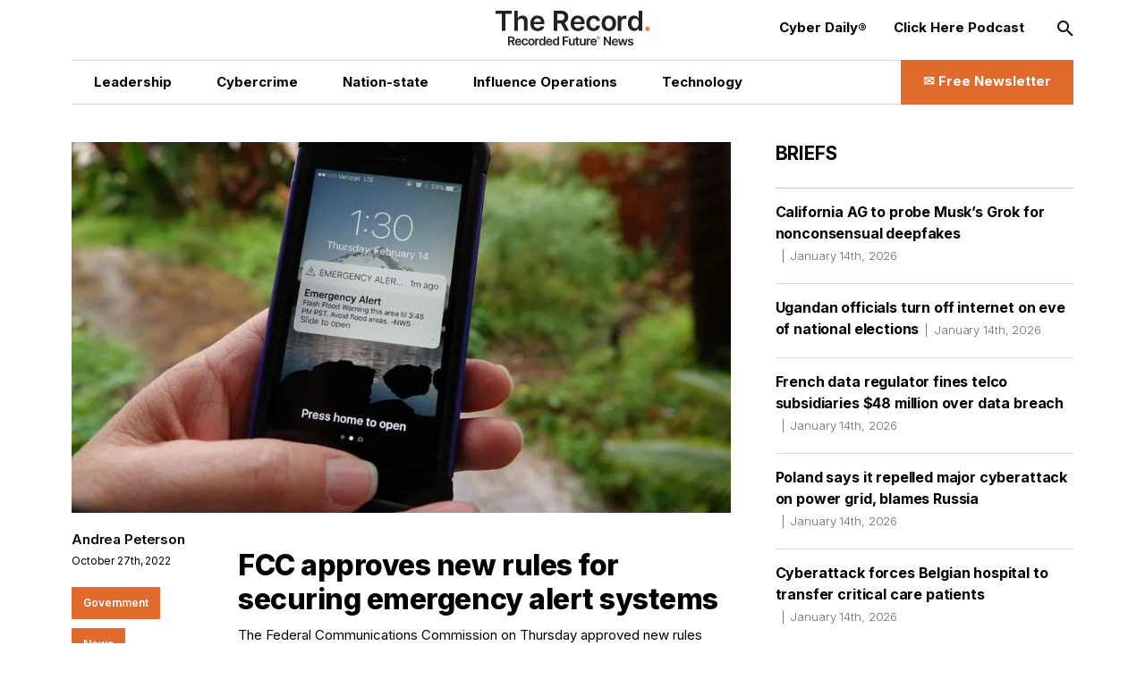

--- FILE ---
content_type: text/html; charset=utf-8
request_url: https://therecord.media/fcc-approves-new-rules-for-securing-emergency-alert-systems?utm_source=newsletter&utm_medium=email&utm_campaign=newsletter_axioscodebook&stream=top
body_size: 14092
content:
<!DOCTYPE html><html lang="en"><head><meta charSet="utf-8"/><meta name="viewport" content="width=device-width"/><title>FCC approves new rules for securing emergency alert systems | The Record from Recorded Future News</title><meta property="og:title" content="FCC approves new rules for securing emergency alert systems"/><meta property="og:type" content="website"/><meta property="og:description" content="The Federal Communications Commission on Thursday approved new rules aimed at protecting emergency and wireless alert systems from cyber threats. "/><meta name="description" content="The Federal Communications Commission on Thursday approved new rules aimed at protecting emergency and wireless alert systems from cyber threats. "/><meta property="og:image" content="https://cms.therecord.media/uploads/format_webp/2022_09_shutterstock_1313996852_1_5f39da6402.jpg"/><meta name="twitter:title" content="FCC approves new rules for securing emergency alert systems"/><meta name="twitter:image" content="https://cms.therecord.media/uploads/format_webp/2022_09_shutterstock_1313996852_1_5f39da6402.jpg"/><meta name="twitter:description" content="The Federal Communications Commission on Thursday approved new rules aimed at protecting emergency and wireless alert systems from cyber threats. "/><meta name="twitter:card" content="summary_large_image"/><link rel="alternate" hrefLang="x-default" href="https://therecord.media/fcc-approves-new-rules-for-securing-emergency-alert-systems"/><link rel="icon" href="/favicon.ico"/><link rel="icon" sizes="16x16 32x32 64x64" href="/favicon.ico"/><link rel="icon" type="image/png" sizes="196x196" href="/favicon-192.png"/><link rel="icon" type="image/png" sizes="32x32" href="/favicon-32.png"/><link rel="icon" type="image/png" sizes="16x16" href="/favicon-16.png"/><link rel="apple-touch-icon" sizes="180x180" href="/favicon-180.png"/><script type="514a87544b52368a60fe104b-text/javascript">(function(w,d,s,l,i){w[l]=w[l]||[];w[l].push({'gtm.start':
              new Date().getTime(),event:'gtm.js'});var f=d.getElementsByTagName(s)[0],
              j=d.createElement(s),dl=l!='dataLayer'?'&l='+l:'';j.async=true;j.src=
              'https://www.googletagmanager.com/gtm.js?id='+i+dl;f.parentNode.insertBefore(j,f);
              })(window,document,'script','dataLayer','GTM-PVJ5W86');</script><script type="514a87544b52368a60fe104b-text/javascript">var _paq = window._paq = window._paq || [];
        /* tracker methods like "setCustomDimension" should be called before "trackPageView" */
        _paq.push(["setDocumentTitle", document.domain + "/" + document.title]);
        _paq.push(["setCookieDomain", "*.therecord.media"]);
        _paq.push(['trackPageView']);
        _paq.push(['enableLinkTracking']);
        (function() {
            var u="https://recordedfuture.matomo.cloud/";
            _paq.push(['setTrackerUrl', u+'matomo.php']);
            _paq.push(['setSiteId', '2']);
            var d=document, g=d.createElement('script'), s=d.getElementsByTagName('script')[0];
            g.type='text/javascript'; g.async=true; g.src='//cdn.matomo.cloud/recordedfuture.matomo.cloud/matomo.js'; s.parentNode.insertBefore(g,s);
        })();</script><script type="514a87544b52368a60fe104b-text/javascript">var _mtm = window._mtm = window._mtm || [];
        _mtm.push({'mtm.startTime': (new Date().getTime()), 'event': 'mtm.Start'});
        var d=document, g=d.createElement('script'), s=d.getElementsByTagName('script')[0];
        g.type='text/javascript'; g.async=true; g.src='https://cdn.matomo.cloud/recordedfuture.matomo.cloud/container_41sBJe2I.js'; s.parentNode.insertBefore(g,s);</script><link rel="preload" href="https://cms.therecord.media/uploads/The_Record_Centered_9b27d79125.svg" as="image" fetchpriority="high"/><link rel="preload" href="https://cms.therecord.media/uploads/format_webp/large_2022_09_shutterstock_1313996852_1_5f39da6402.jpg" as="image" fetchpriority="high"/><link rel="preload" href="https://cms.therecord.media/uploads/format_webp/2025_0514_Record_Ads_300x1050_1_0f2f11757e.png" as="image" fetchpriority="high"/><link rel="preload" href="https://cms.therecord.media/uploads/format_webp/2025_0514_Record_Ads_970x250_1_d144dbf901.png" as="image" fetchpriority="high"/><meta name="next-head-count" content="24"/><script type="application/ld+json">{"@context":"https://schema.org","@type":"Organization","name":"The Record","url":"https://therecord.media","logo":"https://cms.therecord.media/uploads/The_Record_Centered_9b27d79125.svg","sameAs":["https://x.com/TheRecord_Media","https://www.linkedin.com/company/the-record-by-recorded-future/","https://www.instagram.com/therecord_media/","https://mastodon.social/@therecord_media","https://bsky.app/profile/therecordmedia.bsky.social"]}</script><link rel="preload" href="/_next/static/media/e4af272ccee01ff0-s.p.woff2" as="font" type="font/woff2" crossorigin="anonymous" data-next-font="size-adjust"/><link rel="preload" href="/_next/static/css/111b31990a538b08.css" as="style"/><link rel="stylesheet" href="/_next/static/css/111b31990a538b08.css" data-n-g=""/><link rel="preload" href="/_next/static/css/ef46db3751d8e999.css" as="style"/><link rel="stylesheet" href="/_next/static/css/ef46db3751d8e999.css" data-n-p=""/><noscript data-n-css=""></noscript><script defer="" nomodule="" src="/_next/static/chunks/polyfills-42372ed130431b0a.js" type="514a87544b52368a60fe104b-text/javascript"></script><script src="/_next/static/chunks/webpack-6ef43a8d4a395f49.js" defer="" type="514a87544b52368a60fe104b-text/javascript"></script><script src="/_next/static/chunks/framework-64ad27b21261a9ce.js" defer="" type="514a87544b52368a60fe104b-text/javascript"></script><script src="/_next/static/chunks/main-be7cba59a887cc81.js" defer="" type="514a87544b52368a60fe104b-text/javascript"></script><script src="/_next/static/chunks/pages/_app-22497c4ea49eeae5.js" defer="" type="514a87544b52368a60fe104b-text/javascript"></script><script src="/_next/static/chunks/61-d5fc4e6ac9a5e0d2.js" defer="" type="514a87544b52368a60fe104b-text/javascript"></script><script src="/_next/static/chunks/432-a989985b2b7ae427.js" defer="" type="514a87544b52368a60fe104b-text/javascript"></script><script src="/_next/static/chunks/pages/%5B%5B...slug%5D%5D-c2fc749abcb5ab61.js" defer="" type="514a87544b52368a60fe104b-text/javascript"></script><script src="/_next/static/eKp-uUyWzEjmz8_kjkw5N/_buildManifest.js" defer="" type="514a87544b52368a60fe104b-text/javascript"></script><script src="/_next/static/eKp-uUyWzEjmz8_kjkw5N/_ssgManifest.js" defer="" type="514a87544b52368a60fe104b-text/javascript"></script></head><body><div id="__next"><div class=""><main class="__variable_e8ce0c font-sans"><section class="flex flex-col min-h-screen"><noscript><p><img alt="" src="https://recordedfuture.matomo.cloud/matomo.php?idsite=2&amp;rec=1" style="border:0"/></p></noscript><noscript><iframe height="0" src="https://www.googletagmanager.com/ns.html?id=GTM-PVJ5W86" style="display:none;visibility:hidden" title="Google Tag Manager" width="0"></iframe></noscript><header class="header z-30 bg-white"><div class="mx-auto px-5 md:px-8 lg:px-12 xl:px-20 2xl:px-40 max-w-layout w-full"><div class="flex flex-wrap items-center z-100"><div class="header__logo"><a href="/"><img alt="Cyber Security News  | The Record" fetchpriority="high" decoding="async" data-nimg="fill" style="position:absolute;height:100%;width:100%;left:0;top:0;right:0;bottom:0;object-fit:contain;color:transparent" src="https://cms.therecord.media/uploads/The_Record_Centered_9b27d79125.svg"/></a></div><button class="header__nav-btn lg:hidden" id="nav-btn-mobile" role="button" aria-label="Toggle navigation menu"><span class="text-orange text-lg icon-menu"></span></button><div class="header__menu "><ul class="header__nav header__nav--primary"><li class="hover:text-[#E06B2C] transition delay-150 duration-300 ease-in-out"><a href="/news/leadership"><span class="wysiwyg-parsed-content"><p>Leadership</p></span></a></li><li class="hover:text-[#E06B2C] transition delay-150 duration-300 ease-in-out"><a href="/news/cybercrime"><span class="wysiwyg-parsed-content"><p>Cybercrime</p></span></a></li><li class="hover:text-[#E06B2C] transition delay-150 duration-300 ease-in-out"><a href="/news/nation-state"><span class="wysiwyg-parsed-content"><p>Nation-state</p></span></a></li><li class="hover:text-[#E06B2C] transition delay-150 duration-300 ease-in-out"><a href="/news/influence-operations"><span class="wysiwyg-parsed-content"><p class="paragraph"> Influence Operations </p></span></a></li><li class="hover:text-[#E06B2C] transition delay-150 duration-300 ease-in-out"><a href="/news/technology"><span class="wysiwyg-parsed-content"><p>Technology</p></span></a></li></ul><ul class="header__nav header__nav--secondary"><li><a href="https://therecord.media/subscribe"><span class="wysiwyg-parsed-content"><p>Cyber Daily®</p></span></a></li><li><a href="/podcast"><span class="wysiwyg-parsed-content"><p>Click Here Podcast</p></span></a></li></ul><div class="header__search lg:hidden"><div class="search-bar search-bar--header"><form><span class="text-black text-sm icon-search"></span><input name="s" placeholder="Search…" type="text" value=""/><button type="submit">Go</button></form></div></div><div class="lg:hidden header__newsletter"><button class="flex items-center"><svg class="inline-block mr-[5px]" width="27px" height="27px" viewBox="0 0 24 24" fill="none" xmlns="http://www.w3.org/2000/svg"><path fill-rule="evenodd" clip-rule="evenodd" d="M3.75 5.25L3 6V18L3.75 18.75H20.25L21 18V6L20.25 5.25H3.75ZM4.5 7.6955V17.25H19.5V7.69525L11.9999 14.5136L4.5 7.6955ZM18.3099 6.75H5.68986L11.9999 12.4864L18.3099 6.75Z" fill="#000000"></path></svg>Subscribe to The Record</button></div><button class="hidden lg:block header__search-btn " id="search-btn" role="button" aria-label="Open search input"><span class="text-black text-md icon-search"></span></button><a class="header__cta hidden lg:block !leading-[140%] hover:bg-black hover:border-black transition delay-150 duration-200 ease-in-out" href="/subscribe"><span class="text-[16px] font-bold flex items-center justify-center"><span class="wysiwyg-parsed-content"><p>✉️ Free Newsletter</p></span></span></a></div></div></div></header><div class="lg:flex flex-auto lg:justify-between mx-auto px-5 md:px-8 lg:px-12 xl:px-20 2xl:px-40 max-w-layout w-full"><main class="sidebar-page-main"><script type="application/ld+json">{"@context":"https://schema.org","@type":"Article","headline":"FCC approves new rules for securing emergency alert systems","author":{"@type":"Person","name":"Andrea Peterson"},"publisher":{"@type":"Organization","name":"The Record","logo":{"@type":"ImageObject","url":"https://cms.therecord.media/uploads/The_Record_Centered_9b27d79125.svg"}},"datePublished":"2023-01-04T18:08:50.339Z","dateModified":"2023-01-04T18:08:50.345Z","mainEntityOfPage":{"@type":"WebPage","@id":"https://therecord.media/fcc-approves-new-rules-for-securing-emergency-alert-systems"},"image":"https://cms.therecord.media/uploads/2022_09_shutterstock_1313996852_1_5f39da6402.jpg"}</script><article class="article"><figure class="article__figure"><div class="article__img"><img alt="FCC" fetchpriority="high" width="1085" height="630" decoding="async" data-nimg="1" style="color:transparent;object-fit:cover;object-position:center" src="https://cms.therecord.media/uploads/format_webp/large_2022_09_shutterstock_1313996852_1_5f39da6402.jpg"/></div></figure><div class="article__main flex flex-wrap justify-between"><aside class="article__sidebar flex flex-wrap flex-col"><div><a class="article__editor" href="/author/andrea-peterson">Andrea Peterson<br/></a><span class="article__date padding-0 border-none border-l-0">October 27th, 2022</span></div></aside><div class="article__content"><h1>FCC approves new rules for securing emergency alert systems</h1><span class="wysiwyg-parsed-content"><p>The Federal Communications Commission on Thursday approved new rules aimed at protecting emergency and wireless alert systems from cyber threats. </p>
<p>Under the <a href="https://www.fcc.gov/document/improving-security-national-alert-and-warning-systems" target="_blank" rel="noopener noreferrer">rules</a> passed 4-0 by the Commission, the operators of public warning systems will be required to report breaches within 72 hours.</p>
<p>The systems are used to share information, typically via radio, television and satellite broadcasters, about everything from severe weather and natural disasters to missing children. Alerts are issued by local, state and federal authorities and shared across the networks of participants. </p>
<p>“This requirement would allow the Commission to work with participants and other government agencies to resolve an equipment compromise before it is exploited to send false alerts,” James Wiley, deputy chief of the agency’s Cybersecurity and Communications Reliability Division, said at the meeting. </p>
<p>The rules also require participants to annually certify that they have a cybersecurity risk management plan in place and install the most recent security updates to systems. </p>
<p>In comments in support of the rules, Commissioner Geoffrey Starks said testing by the agency’s Public Safety and Homeland Security Bureau this August found more than 5,000 devices relied on by system participants used outdated software.</p>
<p>That represents roughly a fifth of the emergency alert system participants in the U.S. and territories as of last December, according to <a href="https://therecord.media/fcc-proposes-cybersecurity-changes-to-emergency-alert-system/" target="_blank" rel="noopener noreferrer">figures previously</a> shared with The Record by the agency. </p>
<p>In August, the <a href="https://www.fcc.gov/document/fcc-urges-eas-participants-secure-eas-equipment" target="_blank" rel="noopener noreferrer">FCC</a> and <a href="https://therecord.media/fema-issues-warning-to-emergency-alert-system-managers-that-devices-could-be-hacked/" target="_blank" rel="noopener noreferrer">FEMA</a> issued cybersecurity warnings to operators of emergency alert systems ahead of a DEF CON presentation by Cybir researcher Ken Pyle on vulnerabilities in the technology.</p>
<p>Alert systems have been compromised in the past, including <a href="https://www.peninsuladailynews.com/news/clallam-county-sees-increase-in-election-observers/" target="_blank" rel="noopener noreferrer">an incident in 2020 </a>when the system of a local cable provider in Washington state was hacked to spread false news about a radiological emergency, and in 2013 when multiple systems connected to local broadcasters in <a href="https://www.reuters.com/article/us-usa-zombie-montana/that-zombie-apocalypse-warning-in-montana-it-was-fake-idUSBRE91B1IA20130212" target="_blank" rel="noopener noreferrer">Montana</a> and <a href="https://www.npr.org/sections/thetwo-way/2013/02/12/171814715/zombie-alert-also-aired-in-michigan-hacking-traced-to-overseas-source" target="_blank" rel="noopener noreferrer">Michigan</a> were used to spread claims of a fake zombie apocalypse. </p>
<p>While it might be easy to dismiss false alerts of a zombie outbreak as a prank, breaches of emergency alert systems could be used to cause mass panic — as happened in Hawaii in 2018 when an employee error <a href="https://www.washingtonpost.com/news/post-nation/wp/2018/01/14/hawaii-missile-alert-how-one-employee-pushed-the-wrong-button-and-caused-a-wave-of-panic/" target="_blank" rel="noopener noreferrer">sent out a missile warning</a> that went uncorrected for 38 minutes.</p></span><div class="social-share-icons"><ul><li><a target="_blank" rel="noreferrer" href="https://twitter.com/intent/tweet?text=FCC approves new rules for securing emergency alert systems%20%20@TheRecord_Media"><span class="text-white text-lg icon-twitter"></span></a></li><li><a target="_blank" rel="noreferrer" href="https://www.linkedin.com/shareArticle?mini=true&amp;url=&amp;title=FCC approves new rules for securing emergency alert systems"><span class="text-white text-lg icon-linkedin"></span></a></li><li><a data-href="" target="_blank" rel="noreferrer" href="https://www.facebook.com/sharer/sharer.php?u=&amp;amp;src=sdkpreparse"><span class="text-white text-lg icon-facebook"></span></a></li><li><a target="_blank" rel="noreferrer" href="https://www.reddit.com/submit?url="><span class="text-white text-lg icon-reddit"></span></a></li><li><a target="_blank" rel="noreferrer" href="https://news.ycombinator.com/submitlink?u=&amp;t=FCC approves new rules for securing emergency alert systems"><span class="text-white text-lg icon-hackernews"></span></a></li><li><a target="_blank" rel="noreferrer" href="https://bsky.app/intent/compose?text=FCC approves new rules for securing emergency alert systems "><span class="text-white text-lg icon-bluesky"></span></a></li></ul></div><div class="article__categories"><ul><li><a href="/news/government">Government</a></li><li><a href="/">News</a></li></ul></div><div class="article__adunit"><div class="mb-4">Get more insights with the <div>Recorded Future</div><div>Intelligence Cloud.</div></div><a class="underline" target="_blank" rel="noopener noreferrer" href="https://www.recordedfuture.com/platform?mtm_campaign=ad-unit-record">Learn more.</a></div><div class="mb-[20px] hidden xl:block"><div class="relative"><a href="https://www.recordedfuture.com/?utm_source=therecord&amp;utm_medium=ad" target="_blank" rel="noopener"><figure><img alt="Recorded Future" fetchpriority="high" width="1000" height="500" decoding="async" data-nimg="1" style="color:transparent" src="https://cms.therecord.media/uploads/format_webp/2025_0514_Record_Ads_300x1050_1_0f2f11757e.png"/></figure></a></div></div><div class="space-y-3 my-[40px]"><div class="relative"><a href="https://www.recordedfuture.com/?utm_source=therecord&amp;utm_medium=ad" target="_blank" rel="noopener"><figure><img alt="Recorded Future" fetchpriority="high" width="1000" height="500" decoding="async" data-nimg="1" style="color:transparent" src="https://cms.therecord.media/uploads/format_webp/2025_0514_Record_Ads_970x250_1_d144dbf901.png"/></figure></a></div></div><div class="article__tags"><span class="article__tags__title">Tags</span><ul><li><a href="/tag/sec">Securities and Exchange Commission (SEC)</a></li></ul></div><div class="article__pagination mb-[5px]"><div class="article__controls lg:mb-2 justify-center space-x-5"></div><div class="article__posts"><div class="article__post mb-[20px] md:mb-0"><span>No previous article</span></div><div class="article__post"><span>No new articles</span></div></div></div><div class="group flex flex-wrap items-center space-y-2 p-5 md:space-x-6"><div class="relative mx-auto flex-none h-[170px] w-[170px]"><a href="/author/andrea-peterson"><img alt="Andrea Peterson" fetchpriority="auto" loading="lazy" width="384" height="384" decoding="async" data-nimg="1" class="rounded-full" style="color:transparent;object-fit:cover;height:100%" src="https://cms.therecord.media/uploads/format_webp/andrea_peterson_38347aa6ca.jpg"/></a></div><div class="w-full md:flex-1"><figcaption class="space-y-3 text-center md:text-left"><a href="/author/andrea-peterson"><p class="page-heading-seven text-black">Andrea Peterson</p></a><div class="editor__bio"><span class="wysiwyg-parsed-content"><p>(they/them) is a longtime cybersecurity journalist who cut their teeth covering technology policy at ThinkProgress (RIP) and The Washington Post before doing deep-dive public records investigations at the Project on Government Oversight and American Oversight.</p></span></div><div class="flex items-start"><a class="editor__link" target="_blank" rel="noopener noreferrer" href="https://twitter.com/kansasalps"><span class="text-white text-base icon-twitter"></span></a></div></figcaption></div></div></div></div></article></main><aside class="sidebar-page-aside"><div class="briefs__sidebar"><h2>Briefs</h2><ul class="briefs__list"><li class="hover:text-[#E06B2C] transition delay-150 duration-300 ease-in-out"><a href="/california-grok-deepfakes-investigation">California AG to probe Musk’s Grok for nonconsensual deepfakes<span>January 14th, 2026</span></a></li><li class="hover:text-[#E06B2C] transition delay-150 duration-300 ease-in-out"><a href="/uganda-internet-shutdown-elections">Ugandan officials turn off internet on eve of national elections<span>January 14th, 2026</span></a></li><li class="hover:text-[#E06B2C] transition delay-150 duration-300 ease-in-out"><a href="/france-data-regulator-fine">French data regulator fines telco subsidiaries $48 million over data breach<span>January 14th, 2026</span></a></li><li class="hover:text-[#E06B2C] transition delay-150 duration-300 ease-in-out"><a href="/poland-cyberattack-grid-russia">Poland says it repelled major cyberattack on power grid, blames Russia<span>January 14th, 2026</span></a></li><li class="hover:text-[#E06B2C] transition delay-150 duration-300 ease-in-out"><a href="/belgium-hospital-cyberattack-antwerp-az-monica">Cyberattack forces Belgian hospital to transfer critical care patients <span>January 14th, 2026</span></a></li><li class="hover:text-[#E06B2C] transition delay-150 duration-300 ease-in-out"><a href="/ccpa-appoints-new-board-member">California privacy agency appoints surveillance expert to board<span>January 14th, 2026</span></a></li><li class="hover:text-[#E06B2C] transition delay-150 duration-300 ease-in-out"><a href="/guilty-plea-hacking-supreme-court-case-filing-system">Tennessee man to plead guilty to hacking Supreme Court’s electronic case filing system<span>January 13th, 2026</span></a></li><li class="hover:text-[#E06B2C] transition delay-150 duration-300 ease-in-out"><a href="/kremlin-linked-hackers-pose-as-charities-spy-ukraine">Kremlin-linked hackers pose as charities to spy on Ukraine’s military<span>January 13th, 2026</span></a></li><li class="hover:text-[#E06B2C] transition delay-150 duration-300 ease-in-out"><a href="/armenia-probes-alleged-sale-government-records">Armenia probes alleged sale of 8 million government records on hacker forum<span>January 12th, 2026</span></a></li></ul></div><section class="my-10 lg:my-12 first-of-type:mt-0"><div class="mb-8"><a href="https://www.recordedfuture.com/research/gru-linked-bluedelta-evolves-credential-harvesting" target="_blank" rel="noreferrer"><h2 class="featured-article-sidebar-block__title">GRU-Linked BlueDelta Evolves Credential Harvesting</h2><figure><div class="featured-article-sidebar-block__image"><img alt="GRU-Linked BlueDelta Evolves Credential Harvesting" loading="lazy" decoding="async" data-nimg="fill" style="position:absolute;height:100%;width:100%;left:0;top:0;right:0;bottom:0;object-fit:cover;color:transparent" src="https://www.recordedfuture.com/research/media_13adafe204e74a6a3976247e1c12b0466f536b86e.gif?width=1200&amp;format=pjpg&amp;optimize=medium"/></div></figure></a></div><div class="mb-8"><a href="https://www.recordedfuture.com/research/bluedeltas-persistent-campaign-against-ukrnet" target="_blank" rel="noreferrer"><h2 class="featured-article-sidebar-block__title">BlueDelta’s Persistent Campaign Against UKR.NET</h2><figure><div class="featured-article-sidebar-block__image"><img alt="BlueDelta’s Persistent Campaign Against UKR.NET" loading="lazy" decoding="async" data-nimg="fill" style="position:absolute;height:100%;width:100%;left:0;top:0;right:0;bottom:0;object-fit:cover;color:transparent" src="https://www.recordedfuture.com/research/media_11203fd322f018c8d0b5f9b3c85f34cb897128ad0.gif?width=1200&amp;format=pjpg&amp;optimize=medium"/></div></figure></a></div><div class="mb-8"><a href="https://www.recordedfuture.com/research/palestine-action-operations-and-global-network" target="_blank" rel="noreferrer"><h2 class="featured-article-sidebar-block__title">Palestine Action: Operations and Global Network</h2><figure><div class="featured-article-sidebar-block__image"><img alt="Palestine Action: Operations and Global Network" loading="lazy" decoding="async" data-nimg="fill" style="position:absolute;height:100%;width:100%;left:0;top:0;right:0;bottom:0;object-fit:cover;color:transparent" src="https://www.recordedfuture.com/research/media_15526186964d3548d60e4a73cf876721d522ad671.gif?width=1200&amp;format=pjpg&amp;optimize=medium"/></div></figure></a></div><div class="mb-8"><a href="https://www.recordedfuture.com/research/implications-of-russia-india-china-trilateral-cooperation" target="_blank" rel="noreferrer"><h2 class="featured-article-sidebar-block__title">Implications of Russia-India-China Trilateral Cooperation</h2><figure><div class="featured-article-sidebar-block__image"><img alt="Implications of Russia-India-China Trilateral Cooperation" loading="lazy" decoding="async" data-nimg="fill" style="position:absolute;height:100%;width:100%;left:0;top:0;right:0;bottom:0;object-fit:cover;color:transparent" src="https://www.recordedfuture.com/research/media_1cac80654eeccc9254abd0ff29dc936da6d1b0a7f.gif?width=1200&amp;format=pjpg&amp;optimize=medium"/></div></figure></a></div><div class="mb-8"><a href="https://www.recordedfuture.com/research/graybravos-castleloader-activity-clusters-target-multiple-industries" target="_blank" rel="noreferrer"><h2 class="featured-article-sidebar-block__title">GrayBravo’s CastleLoader Activity Clusters Target Multiple Industries</h2><figure><div class="featured-article-sidebar-block__image"><img alt="GrayBravo’s CastleLoader Activity Clusters Target Multiple Industries" loading="lazy" decoding="async" data-nimg="fill" style="position:absolute;height:100%;width:100%;left:0;top:0;right:0;bottom:0;object-fit:cover;color:transparent" src="https://www.recordedfuture.com/research/media_171fa690104f0a5274fe66bfe605332a13a3fc906.gif?width=1200&amp;format=pjpg&amp;optimize=medium"/></div></figure></a></div></section></aside></div><div class="mx-auto px-5 md:px-8 lg:px-12 xl:px-20 2xl:px-40 max-w-layout w-full"><footer class="footer"><div class="flex flex-wrap items-center justify-between"><div class="footer__column-left"><div class="footer__logo"><a href="/"><img alt="The Record from Recorded Future News" fetchpriority="auto" loading="lazy" width="171" height="39" decoding="async" data-nimg="1" style="color:transparent" src="https://cms.therecord.media/uploads/The_Record_Centered_9b27d79125.svg"/></a></div><div class="footer__socials"><ul><li><a aria-label="Twitter social link" target="_blank" rel="noopener noreferrer" href="https://twitter.com/TheRecord_Media"><span class="text-black text-sm icon-twitter"></span></a></li><li><a aria-label="LinkedIn social link" target="_blank" rel="noopener noreferrer" href="https://www.linkedin.com/company/the-record-by-recorded-future"><span class="text-black text-sm icon-linkedin"></span></a></li><li><a aria-label="Instagram social link" target="_blank" rel="noopener noreferrer" href="https://www.instagram.com/therecord_media/"><span class="text-black text-sm icon-instagram"></span></a></li><li><a aria-label="Mastodon social link" target="_self" rel="noopener noreferrer" href="https://mastodon.social/@therecord_media"><span class="text-black text-sm icon-mastodon"></span></a></li><li><a aria-label="Bluesky social link" target="_blank" rel="noopener noreferrer" href="https://bsky.app/profile/therecordmedia.bsky.social"><span class="text-black text-sm icon-bluesky"></span></a></li><li><a aria-label="RSS Feed link" target="_blank" rel="noopener noreferrer" href="https://therecord.media/feed/"><span class="text-black text-sm icon-rss"></span></a></li></ul></div></div><div class="footer__column-right"><div class="footer__menu"><ul><li><a href="https://www.recordedfuture.com/privacy-policy"><span class="wysiwyg-parsed-content"><p>Privacy</p></span></a></li><li><a href="/about"><span class="wysiwyg-parsed-content"><p>About</p></span></a></li><li><a href="/contact"><span class="wysiwyg-parsed-content"><p>Contact Us</p></span></a></li></ul></div></div><div class="footer__column-middle"><div class="footer__copyright"><span class="wysiwyg-parsed-content"><p>© Copyright 2026 | The Record from Recorded Future News</p></span></div></div></div></footer></div></section></main></div></div><script id="__NEXT_DATA__" type="application/json">{"props":{"pageProps":{"analyticData":{"data":{"id":1,"attributes":{"facebookPixelCodeToken":"781647205981775","googleTagManagerToken":"GTM-PVJ5W86","createdAt":"2022-11-24T10:22:59.243Z","updatedAt":"2023-03-14T15:49:13.743Z","publishedAt":"2022-11-24T10:22:59.986Z"}},"meta":{}},"header":{"data":{"id":1,"attributes":{"createdAt":"2022-03-30T16:06:58.729Z","updatedAt":"2025-08-01T14:12:04.216Z","publishedAt":"2022-03-30T16:07:01.120Z","locale":"en","primaryCta":{"id":27,"target":"_self","externalUrl":"","label":"✉️ Free Newsletter","page":{"data":{"id":5,"attributes":{"title":"Subscribe to Cyber Daily®","slug":"/subscribe","createdAt":"2022-03-31T13:45:06.824Z","updatedAt":"2024-05-02T16:28:44.627Z","publishedAt":"2022-03-31T13:45:08.513Z","locale":"en","showTitle":true,"customArticleSidebar":null}}}},"ctas":[{"id":154,"target":"_blank","externalUrl":"https://therecord.media/subscribe","label":"Cyber Daily®","page":{"data":null}},{"id":3,"target":"_self","externalUrl":null,"label":"Click Here Podcast","page":{"data":{"id":8769,"attributes":{"title":"Click Here Podcasts","slug":"/podcast","createdAt":"2024-02-22T15:33:00.084Z","updatedAt":"2026-01-14T16:49:27.282Z","publishedAt":"2024-02-22T15:33:03.995Z","locale":"en","showTitle":false,"customArticleSidebar":null}}}}],"logo":{"id":16,"alt":"Cyber Security News  | The Record","caption":null,"tablet":{"data":null},"mobile":{"data":null},"desktop":{"data":{"id":4355,"attributes":{"name":"The Record-Centered.svg","alternativeText":"The Record-Centered.svg","caption":"The Record-Centered.svg","width":null,"height":null,"formats":null,"hash":"The_Record_Centered_9b27d79125","ext":".svg","mime":"image/svg+xml","size":7.26,"url":"/uploads/The_Record_Centered_9b27d79125.svg","previewUrl":null,"provider":"local","provider_metadata":null,"createdAt":"2023-01-12T17:06:51.335Z","updatedAt":"2024-04-15T13:35:29.457Z"}}}},"logoLink":{"id":10,"target":"_self","externalUrl":null,"label":"Go to homepage","page":{"data":{"id":4,"attributes":{"title":"Home","slug":"/","createdAt":"2022-03-31T13:42:22.553Z","updatedAt":"2026-01-14T20:45:34.732Z","publishedAt":"2022-03-31T13:42:26.218Z","locale":"en","showTitle":true,"customArticleSidebar":null}}}},"categories":[{"id":6,"target":"_self","externalUrl":"","label":"Leadership","page":{"data":{"id":30,"attributes":{"title":"Leadership News","slug":"/news/leadership","createdAt":"2022-07-18T10:45:47.247Z","updatedAt":"2025-02-07T19:04:54.815Z","publishedAt":"2022-07-18T10:46:18.049Z","locale":"en","showTitle":false,"customArticleSidebar":null}}}},{"id":4,"target":"_self","externalUrl":null,"label":"Cybercrime","page":{"data":{"id":33,"attributes":{"title":"Cybercrime News","slug":"/news/cybercrime","createdAt":"2022-10-04T13:41:45.475Z","updatedAt":"2025-02-07T19:03:47.119Z","publishedAt":"2022-10-04T13:42:16.623Z","locale":"en","showTitle":false,"customArticleSidebar":true}}}},{"id":5,"target":"_self","externalUrl":null,"label":"Nation-state","page":{"data":{"id":34,"attributes":{"title":"Nation-State News","slug":"/news/nation-state","createdAt":"2022-10-04T13:42:39.663Z","updatedAt":"2025-02-07T19:05:31.804Z","publishedAt":"2022-10-04T13:42:43.179Z","locale":"en","showTitle":false,"customArticleSidebar":null}}}},{"id":7,"target":"_self","externalUrl":null,"label":"{\"time\":1754057522275,\"blocks\":[{\"id\":\"P_zAAK-U-r\",\"type\":\"paragraph\",\"data\":{\"text\":\"Influence Operations\"}}],\"version\":\"2.29.0\"}","page":{"data":{"id":8308,"attributes":{"title":"Influence Operations News","slug":"/news/influence-operations","createdAt":"2023-11-30T18:05:06.228Z","updatedAt":"2025-08-01T13:15:10.186Z","publishedAt":"2023-11-30T18:15:26.552Z","locale":"en","showTitle":false,"customArticleSidebar":null}}}},{"id":8,"target":"_self","externalUrl":null,"label":"Technology","page":{"data":{"id":36,"attributes":{"title":"Technology News","slug":"/news/technology","createdAt":"2022-10-04T13:43:48.898Z","updatedAt":"2025-02-07T19:07:25.938Z","publishedAt":"2022-10-04T13:43:50.140Z","locale":"en","showTitle":false,"customArticleSidebar":null}}}}]}},"meta":{}},"footer":{"data":{"id":1,"attributes":{"legalText":"© Copyright 2026 | The Record from Recorded Future News","createdAt":"2022-03-30T16:08:52.148Z","updatedAt":"2026-01-14T16:42:34.765Z","publishedAt":"2022-03-30T16:08:54.448Z","locale":"en","ctas":[{"id":16,"target":"_self","externalUrl":"https://www.recordedfuture.com/privacy-policy","label":"Privacy","page":{"data":null}},{"id":189,"target":"_self","externalUrl":null,"label":"About","page":{"data":{"id":1,"attributes":{"title":"About Us","slug":"/about","createdAt":"2022-03-28T10:14:39.247Z","updatedAt":"2024-01-03T14:49:08.232Z","publishedAt":"2022-11-24T10:26:17.561Z","locale":"en","showTitle":true,"customArticleSidebar":null}}}},{"id":190,"target":"_self","externalUrl":null,"label":"Contact Us","page":{"data":{"id":3,"attributes":{"title":"Contact Us","slug":"/contact","createdAt":"2022-03-31T13:40:52.362Z","updatedAt":"2024-05-10T13:32:27.715Z","publishedAt":"2022-03-31T13:40:54.206Z","locale":"en","showTitle":true,"customArticleSidebar":null}}}}],"logo":{"id":17,"alt":"The Record from Recorded Future News","caption":null,"tablet":{"data":null},"mobile":{"data":null},"desktop":{"data":{"id":4355,"attributes":{"name":"The Record-Centered.svg","alternativeText":"The Record-Centered.svg","caption":"The Record-Centered.svg","width":null,"height":null,"formats":null,"hash":"The_Record_Centered_9b27d79125","ext":".svg","mime":"image/svg+xml","size":7.26,"url":"/uploads/The_Record_Centered_9b27d79125.svg","previewUrl":null,"provider":"local","provider_metadata":null,"createdAt":"2023-01-12T17:06:51.335Z","updatedAt":"2024-04-15T13:35:29.457Z"}}}},"socialMediaLinks":{"id":1,"blueskyLink":{"id":397,"target":"_blank","externalUrl":"https://bsky.app/profile/therecordmedia.bsky.social","label":"{\"time\":1732006179141,\"blocks\":[{\"id\":\"5xOnvzlFkL\",\"type\":\"paragraph\",\"data\":{\"text\":\"Bluesky\"}}],\"version\":\"2.29.0\"}"},"mastodonLink":{"id":333,"target":"_self","externalUrl":"https://mastodon.social/@therecord_media","label":"{\"time\":1713433528668,\"blocks\":[{\"id\":\"9lGq_NEt1X\",\"type\":\"paragraph\",\"data\":{\"text\":\"Mastodon\"}}],\"version\":\"2.29.0\"}"},"twitterLink":{"id":13,"target":"_blank","externalUrl":"https://twitter.com/TheRecord_Media","label":"Twitter"},"rssLink":{"id":12,"target":"_blank","externalUrl":"https://therecord.media/feed/","label":"RSS feed"},"instagramLink":{"id":11,"target":"_blank","externalUrl":"https://www.instagram.com/therecord_media/","label":"Instagram"},"linkedInLink":{"id":14,"target":"_blank","externalUrl":"https://www.linkedin.com/company/the-record-by-recorded-future","label":"LinkedIn"}}}},"meta":{}},"page":{"data":[{"id":2047,"attributes":{"title":"FCC approves new rules for securing emergency alert systems","slug":"/fcc-approves-new-rules-for-securing-emergency-alert-systems","createdAt":"2022-12-08T12:25:43.416Z","updatedAt":"2023-04-03T15:11:55.766Z","publishedAt":"2023-01-04T18:08:54.581Z","locale":"en","showTitle":false,"customArticleSidebar":null,"article":{"data":{"id":1994,"attributes":{"title":"FCC approves new rules for securing emergency alert systems","date":"2022-10-27T00:00:00.000Z","body":"\n\u003cp\u003eThe Federal Communications Commission on Thursday approved new rules aimed at protecting emergency and wireless alert systems from cyber threats.\u0026nbsp;\u003c/p\u003e\n\n\n\n\u003cp\u003eUnder the \u003ca href=\"https://www.fcc.gov/document/improving-security-national-alert-and-warning-systems\"\u003erules\u003c/a\u003e passed 4-0 by the Commission, the operators of public warning systems will be required to report breaches within 72 hours.\u003c/p\u003e\n\n\n\n\u003cp\u003eThe systems are used to share information, typically via radio, television and satellite broadcasters, about everything from severe weather and natural disasters to missing children. Alerts are issued by local, state and federal authorities and shared across the networks of participants. \u003c/p\u003e\n\n\n\n\u003cp\u003e“This requirement would allow the Commission to work with participants and other government agencies to resolve an equipment compromise before it is exploited to send false alerts,” James Wiley, deputy chief of the agency’s Cybersecurity and Communications Reliability Division, said at the meeting. \u003c/p\u003e\n\n\n\n\u003cp\u003eThe rules also require participants to annually certify that they have a cybersecurity risk management plan in place and install the most recent security updates to systems.\u0026nbsp;\u003c/p\u003e\n\n\n\n\u003cp\u003eIn comments in support of the rules, Commissioner Geoffrey Starks said testing by the agency’s Public Safety and Homeland Security Bureau this August found more than 5,000 devices relied on by system participants used outdated software.\u003c/p\u003e\n\n\n\n\u003cp\u003eThat represents roughly a fifth of the emergency alert system participants in the U.S. and territories as of last December, according to \u003ca href=\"https://therecord.media/fcc-proposes-cybersecurity-changes-to-emergency-alert-system/\"\u003efigures previously\u003c/a\u003e shared with The Record by the agency.\u0026nbsp;\u003c/p\u003e\n\n\n\n\u003cp\u003eIn August, the \u003ca href=\"https://www.fcc.gov/document/fcc-urges-eas-participants-secure-eas-equipment\"\u003eFCC\u003c/a\u003e and \u003ca href=\"https://therecord.media/fema-issues-warning-to-emergency-alert-system-managers-that-devices-could-be-hacked/\"\u003eFEMA\u003c/a\u003e issued cybersecurity warnings to operators of emergency alert systems ahead of a DEF CON presentation by Cybir researcher Ken Pyle on vulnerabilities in the technology.\u003c/p\u003e\n\n\n\n\u003cp\u003eAlert systems have been compromised in the past, including \u003ca href=\"https://www.peninsuladailynews.com/news/clallam-county-sees-increase-in-election-observers/\"\u003ean incident in 2020 \u003c/a\u003ewhen the system of a local cable provider in Washington state was hacked to spread false news about a radiological emergency, and in 2013 when multiple systems connected to local broadcasters in \u003ca href=\"https://www.reuters.com/article/us-usa-zombie-montana/that-zombie-apocalypse-warning-in-montana-it-was-fake-idUSBRE91B1IA20130212\"\u003eMontana\u003c/a\u003e and \u003ca href=\"https://www.npr.org/sections/thetwo-way/2013/02/12/171814715/zombie-alert-also-aired-in-michigan-hacking-traced-to-overseas-source\"\u003eMichigan\u003c/a\u003e were used to spread claims of a fake zombie apocalypse. \u003c/p\u003e\n\n\n\n\u003cp\u003eWhile it might be easy to dismiss false alerts of a zombie outbreak as a prank, breaches of emergency alert systems could be used to cause mass panic — as happened in Hawaii in 2018 when an employee error \u003ca href=\"https://www.washingtonpost.com/news/post-nation/wp/2018/01/14/hawaii-missile-alert-how-one-employee-pushed-the-wrong-button-and-caused-a-wave-of-panic/\"\u003esent out a missile warning\u003c/a\u003e that went uncorrected for 38 minutes.\u003c/p\u003e\n","isBrief":false,"createdAt":"2022-12-08T12:25:53.942Z","updatedAt":"2023-01-04T18:08:50.345Z","publishedAt":"2023-01-04T18:08:50.339Z","showFrom":null,"listingShowFrom":null,"tags":{"data":[{"id":36,"attributes":{"name":"Securities and Exchange Commission (SEC)","createdAt":"2022-10-11T14:01:20.787Z","updatedAt":"2023-12-08T19:16:17.924Z","publishedAt":"2022-10-11T14:01:21.616Z","page":{"data":{"id":3245,"attributes":{"title":"Securities and Exchange Commission (SEC)","slug":"/tag/sec","createdAt":"2023-03-30T17:23:53.904Z","updatedAt":"2023-12-08T19:22:30.122Z","publishedAt":"2023-03-30T17:23:55.051Z","locale":"en","showTitle":false,"customArticleSidebar":null}}}}}]},"page":{"data":{"id":2047,"attributes":{"title":"FCC approves new rules for securing emergency alert systems","slug":"/fcc-approves-new-rules-for-securing-emergency-alert-systems","createdAt":"2022-12-08T12:25:43.416Z","updatedAt":"2023-04-03T15:11:55.766Z","publishedAt":"2023-01-04T18:08:54.581Z","locale":"en","showTitle":false,"customArticleSidebar":null}}},"image":{"id":2024,"alt":"FCC","caption":"","desktop":{"data":{"id":3810,"attributes":{"name":"2022-09-shutterstock_1313996852-1.jpg","alternativeText":"2022-09-shutterstock_1313996852-1.jpg","caption":"2022-09-shutterstock_1313996852-1.jpg","width":1085,"height":611,"formats":{"large":{"ext":".jpg","url":"/uploads/large_2022_09_shutterstock_1313996852_1_5f39da6402.jpg","hash":"large_2022_09_shutterstock_1313996852_1_5f39da6402","mime":"image/jpeg","name":"large_2022-09-shutterstock_1313996852-1.jpg","path":null,"size":59.85,"width":1000,"height":563},"small":{"ext":".jpg","url":"/uploads/small_2022_09_shutterstock_1313996852_1_5f39da6402.jpg","hash":"small_2022_09_shutterstock_1313996852_1_5f39da6402","mime":"image/jpeg","name":"small_2022-09-shutterstock_1313996852-1.jpg","path":null,"size":21.94,"width":500,"height":282},"medium":{"ext":".jpg","url":"/uploads/medium_2022_09_shutterstock_1313996852_1_5f39da6402.jpg","hash":"medium_2022_09_shutterstock_1313996852_1_5f39da6402","mime":"image/jpeg","name":"medium_2022-09-shutterstock_1313996852-1.jpg","path":null,"size":39.25,"width":750,"height":422},"thumbnail":{"ext":".jpg","url":"/uploads/thumbnail_2022_09_shutterstock_1313996852_1_5f39da6402.jpg","hash":"thumbnail_2022_09_shutterstock_1313996852_1_5f39da6402","mime":"image/jpeg","name":"thumbnail_2022-09-shutterstock_1313996852-1.jpg","path":null,"size":7.64,"width":245,"height":138}},"hash":"2022_09_shutterstock_1313996852_1_5f39da6402","ext":".jpg","mime":"image/jpeg","size":67.12,"url":"/uploads/2022_09_shutterstock_1313996852_1_5f39da6402.jpg","previewUrl":null,"provider":"local","provider_metadata":null,"createdAt":"2022-12-03T04:25:23.171Z","updatedAt":"2022-12-03T04:25:23.171Z"}}},"mobile":{"data":null},"tablet":{"data":null}},"editor":{"data":{"id":4,"attributes":{"name":"Andrea Peterson","bio":"(they/them) is a longtime cybersecurity journalist who cut their teeth covering technology policy at ThinkProgress (RIP) and The Washington Post before doing deep-dive public records investigations at the Project on Government Oversight and American Oversight.","twitterHandle":"https://twitter.com/kansasalps","createdAt":"2022-03-28T09:54:39.321Z","updatedAt":"2022-07-15T09:42:33.927Z","publishedAt":"2022-03-28T09:54:41.456Z","blueskyProfile":null,"avatar":{"id":6,"alt":"Andrea Peterson","caption":null,"desktop":{"data":{"id":6,"attributes":{"name":"andrea-peterson.jpg","alternativeText":"andrea-peterson.jpg","caption":"andrea-peterson.jpg","width":1200,"height":1600,"formats":{"large":{"ext":".jpg","url":"/uploads/large_andrea_peterson_38347aa6ca.jpg","hash":"large_andrea_peterson_38347aa6ca","mime":"image/jpeg","name":"large_andrea-peterson.jpg","path":null,"size":94.93,"width":750,"height":1000},"small":{"ext":".jpg","url":"/uploads/small_andrea_peterson_38347aa6ca.jpg","hash":"small_andrea_peterson_38347aa6ca","mime":"image/jpeg","name":"small_andrea-peterson.jpg","path":null,"size":23.7,"width":375,"height":500},"medium":{"ext":".jpg","url":"/uploads/medium_andrea_peterson_38347aa6ca.jpg","hash":"medium_andrea_peterson_38347aa6ca","mime":"image/jpeg","name":"medium_andrea-peterson.jpg","path":null,"size":49.54,"width":563,"height":750},"thumbnail":{"ext":".jpg","url":"/uploads/thumbnail_andrea_peterson_38347aa6ca.jpg","hash":"thumbnail_andrea_peterson_38347aa6ca","mime":"image/jpeg","name":"thumbnail_andrea-peterson.jpg","path":null,"size":4.29,"width":117,"height":156}},"hash":"andrea_peterson_38347aa6ca","ext":".jpg","mime":"image/jpeg","size":238.66,"url":"/uploads/andrea_peterson_38347aa6ca.jpg","previewUrl":null,"provider":"local","provider_metadata":null,"createdAt":"2022-03-28T09:54:20.293Z","updatedAt":"2022-03-28T09:54:20.293Z"}}}},"page":{"data":{"id":2420,"attributes":{"title":"Andrea Peterson Articles","slug":"/author/andrea-peterson","createdAt":"2023-01-26T21:32:56.818Z","updatedAt":"2025-04-02T16:20:14.780Z","publishedAt":"2023-01-26T21:33:03.620Z","locale":"en","showTitle":false,"customArticleSidebar":null}}}}}},"editors":{"data":[]},"categories":{"data":[{"id":1,"attributes":{"name":"Government","createdAt":"2022-03-28T09:58:32.837Z","updatedAt":"2024-03-08T15:50:07.605Z","publishedAt":"2022-03-28T09:58:34.073Z","nameLong":"Government News","page":{"data":{"id":2642,"attributes":{"title":"Government News","slug":"/news/government","createdAt":"2023-02-08T21:57:08.490Z","updatedAt":"2025-02-07T19:04:28.838Z","publishedAt":"2023-02-08T21:57:09.716Z","locale":"en","showTitle":false,"customArticleSidebar":null}}}}},{"id":4,"attributes":{"name":"News","createdAt":"2022-03-28T09:59:11.746Z","updatedAt":"2022-03-28T09:59:13.963Z","publishedAt":"2022-03-28T09:59:13.954Z","nameLong":null,"page":{"data":null}}}]}}}},"category":{"data":null},"editor":{"data":null},"main":[],"mainLeft":[],"mainRight":[],"metaData":{"id":2020,"title":"FCC approves new rules for securing emergency alert systems","description":"The Federal Communications Commission on Thursday approved new rules aimed at protecting emergency and wireless alert systems from cyber threats. ","hideFromSearchEngines":false,"image":{"data":{"id":3810,"attributes":{"name":"2022-09-shutterstock_1313996852-1.jpg","alternativeText":"2022-09-shutterstock_1313996852-1.jpg","caption":"2022-09-shutterstock_1313996852-1.jpg","width":1085,"height":611,"formats":{"large":{"ext":".jpg","url":"/uploads/large_2022_09_shutterstock_1313996852_1_5f39da6402.jpg","hash":"large_2022_09_shutterstock_1313996852_1_5f39da6402","mime":"image/jpeg","name":"large_2022-09-shutterstock_1313996852-1.jpg","path":null,"size":59.85,"width":1000,"height":563},"small":{"ext":".jpg","url":"/uploads/small_2022_09_shutterstock_1313996852_1_5f39da6402.jpg","hash":"small_2022_09_shutterstock_1313996852_1_5f39da6402","mime":"image/jpeg","name":"small_2022-09-shutterstock_1313996852-1.jpg","path":null,"size":21.94,"width":500,"height":282},"medium":{"ext":".jpg","url":"/uploads/medium_2022_09_shutterstock_1313996852_1_5f39da6402.jpg","hash":"medium_2022_09_shutterstock_1313996852_1_5f39da6402","mime":"image/jpeg","name":"medium_2022-09-shutterstock_1313996852-1.jpg","path":null,"size":39.25,"width":750,"height":422},"thumbnail":{"ext":".jpg","url":"/uploads/thumbnail_2022_09_shutterstock_1313996852_1_5f39da6402.jpg","hash":"thumbnail_2022_09_shutterstock_1313996852_1_5f39da6402","mime":"image/jpeg","name":"thumbnail_2022-09-shutterstock_1313996852-1.jpg","path":null,"size":7.64,"width":245,"height":138}},"hash":"2022_09_shutterstock_1313996852_1_5f39da6402","ext":".jpg","mime":"image/jpeg","size":67.12,"url":"/uploads/2022_09_shutterstock_1313996852_1_5f39da6402.jpg","previewUrl":null,"provider":"local","provider_metadata":null,"createdAt":"2022-12-03T04:25:23.171Z","updatedAt":"2022-12-03T04:25:23.171Z"}}}},"sidebar":[{"id":534,"__component":"blocks.briefs","title":"Briefs","isFullWidth":null},{"id":1245,"__component":"blocks.recorded-future-rss-articles","articleCount":5}],"tag":{"data":null}}}],"meta":{"pagination":{"page":1,"pageSize":25,"pageCount":1,"total":1}}},"briefs":[{"id":7468,"attributes":{"date":"2026-01-14T18:19:15.629Z","title":"California AG to probe Musk’s Grok for nonconsensual deepfakes","publishedAt":"2026-01-14T18:20:32.675Z","page":{"data":{"id":12093,"attributes":{"slug":"/california-grok-deepfakes-investigation"}}}}},{"id":7467,"attributes":{"date":"2026-01-14T17:52:03.064Z","title":"Ugandan officials turn off internet on eve of national elections","publishedAt":"2026-01-14T17:52:04.286Z","page":{"data":{"id":12092,"attributes":{"slug":"/uganda-internet-shutdown-elections"}}}}},{"id":7466,"attributes":{"date":"2026-01-14T17:47:46.296Z","title":"French data regulator fines telco subsidiaries $48 million over data breach","publishedAt":"2026-01-14T17:49:14.197Z","page":{"data":{"id":12091,"attributes":{"slug":"/france-data-regulator-fine"}}}}},{"id":7465,"attributes":{"date":"2026-01-14T16:38:21.685Z","title":"Poland says it repelled major cyberattack on power grid, blames Russia","publishedAt":"2026-01-14T16:39:24.443Z","page":{"data":{"id":12090,"attributes":{"slug":"/poland-cyberattack-grid-russia"}}}}},{"id":7461,"attributes":{"date":"2026-01-14T13:10:48.911Z","title":"Cyberattack forces Belgian hospital to transfer critical care patients ","publishedAt":"2026-01-14T13:11:05.981Z","page":{"data":{"id":12086,"attributes":{"slug":"/belgium-hospital-cyberattack-antwerp-az-monica"}}}}},{"id":7460,"attributes":{"date":"2026-01-14T02:21:25.774Z","title":"California privacy agency appoints surveillance expert to board","publishedAt":"2026-01-14T02:21:42.723Z","page":{"data":{"id":12085,"attributes":{"slug":"/ccpa-appoints-new-board-member"}}}}},{"id":7458,"attributes":{"date":"2026-01-13T20:57:25.443Z","title":"Tennessee man to plead guilty to hacking Supreme Court’s electronic case filing system","publishedAt":"2026-01-13T20:57:26.614Z","page":{"data":{"id":12083,"attributes":{"slug":"/guilty-plea-hacking-supreme-court-case-filing-system"}}}}},{"id":7455,"attributes":{"date":"2026-01-13T15:40:58.052Z","title":"Kremlin-linked hackers pose as charities to spy on Ukraine’s military","publishedAt":"2026-01-13T15:40:59.555Z","page":{"data":{"id":12079,"attributes":{"slug":"/kremlin-linked-hackers-pose-as-charities-spy-ukraine"}}}}},{"id":7451,"attributes":{"date":"2026-01-12T20:26:31.857Z","title":"Armenia probes alleged sale of 8 million government records on hacker forum","publishedAt":"2026-01-12T20:26:36.397Z","page":{"data":{"id":12076,"attributes":{"slug":"/armenia-probes-alleged-sale-government-records"}}}}}],"latestNewsItems":[{"id":7469,"attributes":{"date":"2026-01-14T20:40:08.175Z","title":"Microsoft disrupts RedVDS cybercrime platform behind $40 million in scam losses","editor":{"data":{"id":25,"attributes":{"name":"Jonathan Greig"}}},"editors":{"data":[]},"page":{"data":{"id":12094,"attributes":{"slug":"/microsoft-redvds-cybercrime-scam"}}},"image":{"id":8056,"alt":"Padlock","caption":"Credit: Planet Volumes / Unsplash","desktop":{"data":{"id":9766,"attributes":{"name":"Padlock (2).jpg","alternativeText":"Padlock","caption":"Credit: Planet Volumes / Unsplash ","width":1085,"height":632,"formats":{"large":{"ext":".jpg","url":"/uploads/large_Padlock_2_0f56155777.jpg","hash":"large_Padlock_2_0f56155777","mime":"image/jpeg","name":"large_Padlock (2).jpg","path":null,"size":127.52,"width":1000,"height":582,"sizeInBytes":127516},"small":{"ext":".jpg","url":"/uploads/small_Padlock_2_0f56155777.jpg","hash":"small_Padlock_2_0f56155777","mime":"image/jpeg","name":"small_Padlock (2).jpg","path":null,"size":31.62,"width":500,"height":291,"sizeInBytes":31621},"medium":{"ext":".jpg","url":"/uploads/medium_Padlock_2_0f56155777.jpg","hash":"medium_Padlock_2_0f56155777","mime":"image/jpeg","name":"medium_Padlock (2).jpg","path":null,"size":70.47,"width":750,"height":437,"sizeInBytes":70466},"thumbnail":{"ext":".jpg","url":"/uploads/thumbnail_Padlock_2_0f56155777.jpg","hash":"thumbnail_Padlock_2_0f56155777","mime":"image/jpeg","name":"thumbnail_Padlock (2).jpg","path":null,"size":8.04,"width":245,"height":143,"sizeInBytes":8035}},"hash":"Padlock_2_0f56155777","ext":".jpg","mime":"image/jpeg","size":144.75,"url":"/uploads/Padlock_2_0f56155777.jpg","previewUrl":null,"provider":"local","provider_metadata":null,"createdAt":"2026-01-14T20:38:32.876Z","updatedAt":"2026-01-14T20:41:06.890Z"}}},"tablet":{"data":null},"mobile":{"data":null}}}},{"id":7468,"attributes":{"date":"2026-01-14T18:19:15.629Z","title":"California AG to probe Musk’s Grok for nonconsensual deepfakes","editor":{"data":{"id":39,"attributes":{"name":"Suzanne Smalley"}}},"editors":{"data":[]},"page":{"data":{"id":12093,"attributes":{"slug":"/california-grok-deepfakes-investigation"}}},"image":{"id":8055,"alt":"Rob Bonta","caption":"Credit: Rob Bonta / X ","desktop":{"data":{"id":9765,"attributes":{"name":"Rob Bonta-PP.jpg","alternativeText":"California Attorney General","caption":"Credit: Rob Bonta / X ","width":1086,"height":636,"formats":{"large":{"ext":".jpg","url":"/uploads/large_Rob_Bonta_PP_83999488a4.jpg","hash":"large_Rob_Bonta_PP_83999488a4","mime":"image/jpeg","name":"large_Rob Bonta-PP.jpg","path":null,"size":73.43,"width":1000,"height":586,"sizeInBytes":73426},"small":{"ext":".jpg","url":"/uploads/small_Rob_Bonta_PP_83999488a4.jpg","hash":"small_Rob_Bonta_PP_83999488a4","mime":"image/jpeg","name":"small_Rob Bonta-PP.jpg","path":null,"size":26.19,"width":500,"height":293,"sizeInBytes":26193},"medium":{"ext":".jpg","url":"/uploads/medium_Rob_Bonta_PP_83999488a4.jpg","hash":"medium_Rob_Bonta_PP_83999488a4","mime":"image/jpeg","name":"medium_Rob Bonta-PP.jpg","path":null,"size":47.73,"width":750,"height":439,"sizeInBytes":47726},"thumbnail":{"ext":".jpg","url":"/uploads/thumbnail_Rob_Bonta_PP_83999488a4.jpg","hash":"thumbnail_Rob_Bonta_PP_83999488a4","mime":"image/jpeg","name":"thumbnail_Rob Bonta-PP.jpg","path":null,"size":8.72,"width":245,"height":143,"sizeInBytes":8715}},"hash":"Rob_Bonta_PP_83999488a4","ext":".jpg","mime":"image/jpeg","size":73.93,"url":"/uploads/Rob_Bonta_PP_83999488a4.jpg","previewUrl":null,"provider":"local","provider_metadata":null,"createdAt":"2026-01-14T18:17:33.317Z","updatedAt":"2026-01-14T18:18:16.425Z"}}},"tablet":{"data":null},"mobile":{"data":null}}}},{"id":7467,"attributes":{"date":"2026-01-14T17:52:03.064Z","title":"Ugandan officials turn off internet on eve of national elections","editor":{"data":{"id":39,"attributes":{"name":"Suzanne Smalley"}}},"editors":{"data":[]},"page":{"data":{"id":12092,"attributes":{"slug":"/uganda-internet-shutdown-elections"}}},"image":{"id":8054,"alt":"kampala","caption":"Image: Unsplash+/Getty","desktop":{"data":{"id":9764,"attributes":{"name":"kampala.jpg","alternativeText":null,"caption":"Image: Unsplash+/Getty","width":1085,"height":610,"formats":{"large":{"ext":".jpg","url":"/uploads/large_kampala_d4aa009053.jpg","hash":"large_kampala_d4aa009053","mime":"image/jpeg","name":"large_kampala.jpg","path":null,"size":109.61,"width":1000,"height":562,"sizeInBytes":109609},"small":{"ext":".jpg","url":"/uploads/small_kampala_d4aa009053.jpg","hash":"small_kampala_d4aa009053","mime":"image/jpeg","name":"small_kampala.jpg","path":null,"size":31.71,"width":500,"height":281,"sizeInBytes":31707},"medium":{"ext":".jpg","url":"/uploads/medium_kampala_d4aa009053.jpg","hash":"medium_kampala_d4aa009053","mime":"image/jpeg","name":"medium_kampala.jpg","path":null,"size":65.7,"width":750,"height":422,"sizeInBytes":65700},"thumbnail":{"ext":".jpg","url":"/uploads/thumbnail_kampala_d4aa009053.jpg","hash":"thumbnail_kampala_d4aa009053","mime":"image/jpeg","name":"thumbnail_kampala.jpg","path":null,"size":8.71,"width":245,"height":138,"sizeInBytes":8711}},"hash":"kampala_d4aa009053","ext":".jpg","mime":"image/jpeg","size":130.04,"url":"/uploads/kampala_d4aa009053.jpg","previewUrl":null,"provider":"local","provider_metadata":null,"createdAt":"2026-01-14T17:51:51.434Z","updatedAt":"2026-01-14T17:51:51.434Z"}}},"tablet":{"data":null},"mobile":{"data":null}}}},{"id":7466,"attributes":{"date":"2026-01-14T17:47:46.296Z","title":"French data regulator fines telco subsidiaries $48 million over data breach","editor":{"data":{"id":39,"attributes":{"name":"Suzanne Smalley"}}},"editors":{"data":[]},"page":{"data":{"id":12091,"attributes":{"slug":"/france-data-regulator-fine"}}},"image":{"id":8053,"alt":"France","caption":"Image: Venus Major / Unsplash","desktop":{"data":{"id":9763,"attributes":{"name":"France phone (1).jpg","alternativeText":null,"caption":null,"width":1085,"height":630,"formats":{"large":{"ext":".jpg","url":"/uploads/large_France_phone_1_b7f8248294.jpg","hash":"large_France_phone_1_b7f8248294","mime":"image/jpeg","name":"large_France phone (1).jpg","path":null,"size":97.19,"width":1000,"height":581,"sizeInBytes":97188},"small":{"ext":".jpg","url":"/uploads/small_France_phone_1_b7f8248294.jpg","hash":"small_France_phone_1_b7f8248294","mime":"image/jpeg","name":"small_France phone (1).jpg","path":null,"size":31.2,"width":500,"height":290,"sizeInBytes":31200},"medium":{"ext":".jpg","url":"/uploads/medium_France_phone_1_b7f8248294.jpg","hash":"medium_France_phone_1_b7f8248294","mime":"image/jpeg","name":"medium_France phone (1).jpg","path":null,"size":61.31,"width":750,"height":435,"sizeInBytes":61309},"thumbnail":{"ext":".jpg","url":"/uploads/thumbnail_France_phone_1_b7f8248294.jpg","hash":"thumbnail_France_phone_1_b7f8248294","mime":"image/jpeg","name":"thumbnail_France phone (1).jpg","path":null,"size":9.07,"width":245,"height":142,"sizeInBytes":9073}},"hash":"France_phone_1_b7f8248294","ext":".jpg","mime":"image/jpeg","size":101.91,"url":"/uploads/France_phone_1_b7f8248294.jpg","previewUrl":null,"provider":"local","provider_metadata":null,"createdAt":"2026-01-14T17:46:46.660Z","updatedAt":"2026-01-14T17:46:46.660Z"}}},"tablet":{"data":null},"mobile":{"data":null}}}},{"id":7465,"attributes":{"date":"2026-01-14T16:38:21.685Z","title":"Poland says it repelled major cyberattack on power grid, blames Russia","editor":{"data":{"id":12,"attributes":{"name":"Daryna Antoniuk"}}},"editors":{"data":[]},"page":{"data":{"id":12090,"attributes":{"slug":"/poland-cyberattack-grid-russia"}}},"image":{"id":8052,"alt":"Poland","caption":"Credit: Jakub Pabis / Unsplash","desktop":{"data":{"id":9760,"attributes":{"name":"Poland energy.jpg","alternativeText":null,"caption":null,"width":1085,"height":630,"formats":{"large":{"ext":".jpg","url":"/uploads/large_Poland_energy_03862e40ae.jpg","hash":"large_Poland_energy_03862e40ae","mime":"image/jpeg","name":"large_Poland energy.jpg","path":null,"size":74.35,"width":1000,"height":581,"sizeInBytes":74346},"small":{"ext":".jpg","url":"/uploads/small_Poland_energy_03862e40ae.jpg","hash":"small_Poland_energy_03862e40ae","mime":"image/jpeg","name":"small_Poland energy.jpg","path":null,"size":21.63,"width":500,"height":290,"sizeInBytes":21629},"medium":{"ext":".jpg","url":"/uploads/medium_Poland_energy_03862e40ae.jpg","hash":"medium_Poland_energy_03862e40ae","mime":"image/jpeg","name":"medium_Poland energy.jpg","path":null,"size":45.27,"width":750,"height":435,"sizeInBytes":45272},"thumbnail":{"ext":".jpg","url":"/uploads/thumbnail_Poland_energy_03862e40ae.jpg","hash":"thumbnail_Poland_energy_03862e40ae","mime":"image/jpeg","name":"thumbnail_Poland energy.jpg","path":null,"size":5.87,"width":245,"height":142,"sizeInBytes":5869}},"hash":"Poland_energy_03862e40ae","ext":".jpg","mime":"image/jpeg","size":77.75,"url":"/uploads/Poland_energy_03862e40ae.jpg","previewUrl":null,"provider":"local","provider_metadata":null,"createdAt":"2026-01-14T16:37:03.924Z","updatedAt":"2026-01-14T16:37:03.924Z"}}},"tablet":{"data":null},"mobile":{"data":null}}}},{"id":7464,"attributes":{"date":"2026-01-14T16:33:03.884Z","title":"Western cyber agencies warn about threats to industrial operational technology","editor":{"data":{"id":33,"attributes":{"name":"Alexander Martin"}}},"editors":{"data":[]},"page":{"data":{"id":12089,"attributes":{"slug":"/cyber-agencies-warn-of-industrial-system-threats"}}},"image":{"id":8051,"alt":"indusrtrial lights","caption":"Image: Ivona Roz via Unsplash","desktop":{"data":{"id":9759,"attributes":{"name":"industrial.jpg","alternativeText":"industrial lights","caption":"Image: Ivona Roz via Unsplash","width":1085,"height":629,"formats":{"large":{"ext":".jpg","url":"/uploads/large_industrial_ab23e43d87.jpg","hash":"large_industrial_ab23e43d87","mime":"image/jpeg","name":"large_industrial.jpg","path":null,"size":55,"width":1000,"height":580,"sizeInBytes":55003},"small":{"ext":".jpg","url":"/uploads/small_industrial_ab23e43d87.jpg","hash":"small_industrial_ab23e43d87","mime":"image/jpeg","name":"small_industrial.jpg","path":null,"size":22.39,"width":500,"height":290,"sizeInBytes":22385},"medium":{"ext":".jpg","url":"/uploads/medium_industrial_ab23e43d87.jpg","hash":"medium_industrial_ab23e43d87","mime":"image/jpeg","name":"medium_industrial.jpg","path":null,"size":37.31,"width":750,"height":435,"sizeInBytes":37311},"thumbnail":{"ext":".jpg","url":"/uploads/thumbnail_industrial_ab23e43d87.jpg","hash":"thumbnail_industrial_ab23e43d87","mime":"image/jpeg","name":"thumbnail_industrial.jpg","path":null,"size":8.45,"width":245,"height":142,"sizeInBytes":8454}},"hash":"industrial_ab23e43d87","ext":".jpg","mime":"image/jpeg","size":61.57,"url":"/uploads/industrial_ab23e43d87.jpg","previewUrl":null,"provider":"local","provider_metadata":null,"createdAt":"2026-01-14T16:30:59.661Z","updatedAt":"2026-01-14T16:30:59.661Z"}}},"tablet":{"data":null},"mobile":{"data":null}}}},{"id":7463,"attributes":{"date":"2026-01-14T15:35:17.210Z","title":"Ukraine appoints digital chief as defense minister to drive military reform","editor":{"data":{"id":12,"attributes":{"name":"Daryna Antoniuk"}}},"editors":{"data":[]},"page":{"data":{"id":12088,"attributes":{"slug":"/ukraine-digital-chief-transformation"}}},"image":{"id":8050,"alt":"Mykhailo Fedorov","caption":"Credit: Mykhailo Fedorov / Facebook","desktop":{"data":{"id":9758,"attributes":{"name":"Fedorov Ukraine.jpg","alternativeText":"Mykhailo Fedorov Ukraine","caption":"Credit: Mykhailo Fedorov / Facebook","width":1085,"height":630,"formats":{"large":{"ext":".jpg","url":"/uploads/large_Fedorov_Ukraine_4574d4cd1c.jpg","hash":"large_Fedorov_Ukraine_4574d4cd1c","mime":"image/jpeg","name":"large_Fedorov Ukraine.jpg","path":null,"size":78.3,"width":1000,"height":581,"sizeInBytes":78298},"small":{"ext":".jpg","url":"/uploads/small_Fedorov_Ukraine_4574d4cd1c.jpg","hash":"small_Fedorov_Ukraine_4574d4cd1c","mime":"image/jpeg","name":"small_Fedorov Ukraine.jpg","path":null,"size":28.98,"width":500,"height":290,"sizeInBytes":28978},"medium":{"ext":".jpg","url":"/uploads/medium_Fedorov_Ukraine_4574d4cd1c.jpg","hash":"medium_Fedorov_Ukraine_4574d4cd1c","mime":"image/jpeg","name":"medium_Fedorov Ukraine.jpg","path":null,"size":51.61,"width":750,"height":435,"sizeInBytes":51605},"thumbnail":{"ext":".jpg","url":"/uploads/thumbnail_Fedorov_Ukraine_4574d4cd1c.jpg","hash":"thumbnail_Fedorov_Ukraine_4574d4cd1c","mime":"image/jpeg","name":"thumbnail_Fedorov Ukraine.jpg","path":null,"size":9.65,"width":245,"height":142,"sizeInBytes":9651}},"hash":"Fedorov_Ukraine_4574d4cd1c","ext":".jpg","mime":"image/jpeg","size":80.19,"url":"/uploads/Fedorov_Ukraine_4574d4cd1c.jpg","previewUrl":null,"provider":"local","provider_metadata":null,"createdAt":"2026-01-14T15:33:45.147Z","updatedAt":"2026-01-14T15:34:21.972Z"}}},"tablet":{"data":null},"mobile":{"data":null}}}},{"id":7462,"attributes":{"date":"2026-01-14T13:27:09.696Z","title":"Federal agencies ordered to patch Microsoft Desktop Windows Manager bug","editor":{"data":{"id":25,"attributes":{"name":"Jonathan Greig"}}},"editors":{"data":[]},"page":{"data":{"id":12087,"attributes":{"slug":"/desktop-windows-manager-vulnerability-added-to-cisa-list"}}},"image":{"id":8049,"alt":"microsoft windows logo on a keyboard","caption":"Image: Tadas Sar via Unsplash","desktop":{"data":{"id":5384,"attributes":{"name":"microsoft-computer-hack.jpg","alternativeText":"windows logo on a keyboard key","caption":"Image: Tadas Sar via Unsplash","width":1085,"height":629,"formats":{"large":{"ext":".jpg","url":"/uploads/large_microsoft_computer_hack_6f4e8e4c9d.jpg","hash":"large_microsoft_computer_hack_6f4e8e4c9d","mime":"image/jpeg","name":"large_microsoft-computer-hack.jpg","path":null,"size":52.65,"width":1000,"height":580},"small":{"ext":".jpg","url":"/uploads/small_microsoft_computer_hack_6f4e8e4c9d.jpg","hash":"small_microsoft_computer_hack_6f4e8e4c9d","mime":"image/jpeg","name":"small_microsoft-computer-hack.jpg","path":null,"size":15.82,"width":500,"height":290},"medium":{"ext":".jpg","url":"/uploads/medium_microsoft_computer_hack_6f4e8e4c9d.jpg","hash":"medium_microsoft_computer_hack_6f4e8e4c9d","mime":"image/jpeg","name":"medium_microsoft-computer-hack.jpg","path":null,"size":31.92,"width":750,"height":435},"thumbnail":{"ext":".jpg","url":"/uploads/thumbnail_microsoft_computer_hack_6f4e8e4c9d.jpg","hash":"thumbnail_microsoft_computer_hack_6f4e8e4c9d","mime":"image/jpeg","name":"thumbnail_microsoft-computer-hack.jpg","path":null,"size":5.25,"width":245,"height":142}},"hash":"microsoft_computer_hack_6f4e8e4c9d","ext":".jpg","mime":"image/jpeg","size":61.79,"url":"/uploads/microsoft_computer_hack_6f4e8e4c9d.jpg","previewUrl":null,"provider":"local","provider_metadata":null,"createdAt":"2023-05-19T17:34:20.406Z","updatedAt":"2026-01-14T13:26:12.881Z"}}},"tablet":{"data":null},"mobile":{"data":null}}}},{"id":7461,"attributes":{"date":"2026-01-14T13:10:48.911Z","title":"Cyberattack forces Belgian hospital to transfer critical care patients ","editor":{"data":{"id":33,"attributes":{"name":"Alexander Martin"}}},"editors":{"data":[]},"page":{"data":{"id":12086,"attributes":{"slug":"/belgium-hospital-cyberattack-antwerp-az-monica"}}},"image":{"id":8048,"alt":"ambulance","caption":"Image: Eugene Chystiakov via Unsplash","desktop":{"data":{"id":9757,"attributes":{"name":"eugene-chystiakov-pdo8pNoGKDM-unsplash.jpg","alternativeText":"ambulance","caption":"Image: Eugene Chystiakov via Unsplash","width":1085,"height":630,"formats":{"large":{"ext":".jpg","url":"/uploads/large_eugene_chystiakov_pdo8p_No_GKDM_unsplash_b5db51d430.jpg","hash":"large_eugene_chystiakov_pdo8p_No_GKDM_unsplash_b5db51d430","mime":"image/jpeg","name":"large_eugene-chystiakov-pdo8pNoGKDM-unsplash.jpg","path":null,"size":58.33,"width":1000,"height":581,"sizeInBytes":58325},"small":{"ext":".jpg","url":"/uploads/small_eugene_chystiakov_pdo8p_No_GKDM_unsplash_b5db51d430.jpg","hash":"small_eugene_chystiakov_pdo8p_No_GKDM_unsplash_b5db51d430","mime":"image/jpeg","name":"small_eugene-chystiakov-pdo8pNoGKDM-unsplash.jpg","path":null,"size":21.18,"width":500,"height":290,"sizeInBytes":21176},"medium":{"ext":".jpg","url":"/uploads/medium_eugene_chystiakov_pdo8p_No_GKDM_unsplash_b5db51d430.jpg","hash":"medium_eugene_chystiakov_pdo8p_No_GKDM_unsplash_b5db51d430","mime":"image/jpeg","name":"medium_eugene-chystiakov-pdo8pNoGKDM-unsplash.jpg","path":null,"size":38.01,"width":750,"height":435,"sizeInBytes":38012},"thumbnail":{"ext":".jpg","url":"/uploads/thumbnail_eugene_chystiakov_pdo8p_No_GKDM_unsplash_b5db51d430.jpg","hash":"thumbnail_eugene_chystiakov_pdo8p_No_GKDM_unsplash_b5db51d430","mime":"image/jpeg","name":"thumbnail_eugene-chystiakov-pdo8pNoGKDM-unsplash.jpg","path":null,"size":7.36,"width":245,"height":142,"sizeInBytes":7359}},"hash":"eugene_chystiakov_pdo8p_No_GKDM_unsplash_b5db51d430","ext":".jpg","mime":"image/jpeg","size":64.66,"url":"/uploads/eugene_chystiakov_pdo8p_No_GKDM_unsplash_b5db51d430.jpg","previewUrl":null,"provider":"local","provider_metadata":null,"createdAt":"2026-01-14T13:09:29.896Z","updatedAt":"2026-01-14T13:09:48.377Z"}}},"tablet":{"data":null},"mobile":{"data":null}}}}],"rfFeedArticles":[{"title":"GRU-Linked BlueDelta Evolves Credential Harvesting","link":"https://www.recordedfuture.com/research/gru-linked-bluedelta-evolves-credential-harvesting","enclosure":{"length":"0","type":"image/jpg","url":"https://www.recordedfuture.com/research/media_13adafe204e74a6a3976247e1c12b0466f536b86e.gif?width=1200\u0026format=pjpg\u0026optimize=medium"}},{"title":"BlueDelta’s Persistent Campaign Against UKR.NET","link":"https://www.recordedfuture.com/research/bluedeltas-persistent-campaign-against-ukrnet","enclosure":{"length":"0","type":"image/jpg","url":"https://www.recordedfuture.com/research/media_11203fd322f018c8d0b5f9b3c85f34cb897128ad0.gif?width=1200\u0026format=pjpg\u0026optimize=medium"}},{"title":"Palestine Action: Operations and Global Network","link":"https://www.recordedfuture.com/research/palestine-action-operations-and-global-network","enclosure":{"length":"0","type":"image/jpg","url":"https://www.recordedfuture.com/research/media_15526186964d3548d60e4a73cf876721d522ad671.gif?width=1200\u0026format=pjpg\u0026optimize=medium"}},{"title":"Implications of Russia-India-China Trilateral Cooperation","link":"https://www.recordedfuture.com/research/implications-of-russia-india-china-trilateral-cooperation","enclosure":{"length":"0","type":"image/jpg","url":"https://www.recordedfuture.com/research/media_1cac80654eeccc9254abd0ff29dc936da6d1b0a7f.gif?width=1200\u0026format=pjpg\u0026optimize=medium"}},{"title":"GrayBravo’s CastleLoader Activity Clusters Target Multiple Industries","link":"https://www.recordedfuture.com/research/graybravos-castleloader-activity-clusters-target-multiple-industries","enclosure":{"length":"0","type":"image/jpg","url":"https://www.recordedfuture.com/research/media_171fa690104f0a5274fe66bfe605332a13a3fc906.gif?width=1200\u0026format=pjpg\u0026optimize=medium"}},{"title":"Intellexa’s Global Corporate Web","link":"https://www.recordedfuture.com/research/intellexas-global-corporate-web","enclosure":{"length":"0","type":"image/jpg","url":"https://www.recordedfuture.com/research/media_157108c6ad2d9500dab6015e5d3e0e0f867e6057a.gif?width=1200\u0026format=pjpg\u0026optimize=medium"}},{"title":"The Future of Humanoid Robotics","link":"https://www.recordedfuture.com/research/future-humanoid-robotics","enclosure":{"length":"0","type":"image/jpg","url":"https://www.recordedfuture.com/research/media_1b8fde5342bd90e746bffe0ee7e55379fbbff17ca.gif?width=1200\u0026format=pjpg\u0026optimize=medium"}},{"title":"Malicious Infrastructure Finds Stability with aurologic GmbH","link":"https://www.recordedfuture.com/research/malicious-infrastructure-finds-stability-with-aurologic-gmbh","enclosure":{"length":"0","type":"image/jpg","url":"https://www.recordedfuture.com/research/media_13bfae0dae8aad8c50f378d541bc1f08449d0bee3.gif?width=1200\u0026format=pjpg\u0026optimize=medium"}},{"title":"China’s Militia Forces Train to “Get Strong” in the New Era","link":"https://www.recordedfuture.com/research/chinas-militia-forces-train-to-get-strong-in-the-new-era","enclosure":{"length":"0","type":"image/jpg","url":"https://www.recordedfuture.com/research/media_112734cf13b5c27dcc636cb6231697ec0fc59b85c.gif?width=1200\u0026format=pjpg\u0026optimize=medium"}},{"title":"Dark Covenant 3.0: Controlled Impunity and Russia’s Cybercriminals","link":"https://www.recordedfuture.com/research/dark-covenant-3-controlled-impunity-and-russias-cybercriminals","enclosure":{"length":"0","type":"image/jpg","url":"https://www.recordedfuture.com/research/media_1c423495e27f4a3a129fa06428126e23f31c264f1.gif?width=1200\u0026format=pjpg\u0026optimize=medium"}}],"adsContent":{"data":{"id":1,"attributes":{"createdAt":"2025-05-22T14:58:40.734Z","updatedAt":"2025-05-22T15:07:30.520Z","publishedAt":"2025-05-22T14:58:41.985Z","article":[{"id":1,"url":"https://www.recordedfuture.com/?utm_source=therecord\u0026utm_medium=ad","image":{"id":7085,"alt":"Recorded Future","caption":null,"desktop":{"data":{"id":9055,"attributes":{"name":"2025_0514 - Record Ads - 970x250 (1).png","alternativeText":null,"caption":null,"width":970,"height":250,"formats":{"small":{"ext":".png","url":"/uploads/small_2025_0514_Record_Ads_970x250_1_d144dbf901.png","hash":"small_2025_0514_Record_Ads_970x250_1_d144dbf901","mime":"image/png","name":"small_2025_0514 - Record Ads - 970x250 (1).png","path":null,"size":28.61,"width":500,"height":129,"sizeInBytes":28608},"medium":{"ext":".png","url":"/uploads/medium_2025_0514_Record_Ads_970x250_1_d144dbf901.png","hash":"medium_2025_0514_Record_Ads_970x250_1_d144dbf901","mime":"image/png","name":"medium_2025_0514 - Record Ads - 970x250 (1).png","path":null,"size":50.88,"width":750,"height":193,"sizeInBytes":50884},"thumbnail":{"ext":".png","url":"/uploads/thumbnail_2025_0514_Record_Ads_970x250_1_d144dbf901.png","hash":"thumbnail_2025_0514_Record_Ads_970x250_1_d144dbf901","mime":"image/png","name":"thumbnail_2025_0514 - Record Ads - 970x250 (1).png","path":null,"size":10.37,"width":245,"height":63,"sizeInBytes":10372}},"hash":"2025_0514_Record_Ads_970x250_1_d144dbf901","ext":".png","mime":"image/png","size":18.22,"url":"/uploads/2025_0514_Record_Ads_970x250_1_d144dbf901.png","previewUrl":null,"provider":"local","provider_metadata":null,"createdAt":"2025-05-22T14:57:56.099Z","updatedAt":"2025-05-22T14:57:56.099Z"}}},"tablet":{"data":null},"mobile":{"data":null}}}],"sidebar":[{"id":2,"url":"https://www.recordedfuture.com/?utm_source=therecord\u0026utm_medium=ad","image":{"id":7086,"alt":"Recorded Future","caption":null,"desktop":{"data":{"id":9056,"attributes":{"name":"2025_0514 - Record Ads - 300x1050 (1).png","alternativeText":null,"caption":null,"width":300,"height":1050,"formats":{"large":{"ext":".png","url":"/uploads/large_2025_0514_Record_Ads_300x1050_1_0f2f11757e.png","hash":"large_2025_0514_Record_Ads_300x1050_1_0f2f11757e","mime":"image/png","name":"large_2025_0514 - Record Ads - 300x1050 (1).png","path":null,"size":141.29,"width":286,"height":1000,"sizeInBytes":141295},"small":{"ext":".png","url":"/uploads/small_2025_0514_Record_Ads_300x1050_1_0f2f11757e.png","hash":"small_2025_0514_Record_Ads_300x1050_1_0f2f11757e","mime":"image/png","name":"small_2025_0514 - Record Ads - 300x1050 (1).png","path":null,"size":49.1,"width":143,"height":500,"sizeInBytes":49102},"medium":{"ext":".png","url":"/uploads/medium_2025_0514_Record_Ads_300x1050_1_0f2f11757e.png","hash":"medium_2025_0514_Record_Ads_300x1050_1_0f2f11757e","mime":"image/png","name":"medium_2025_0514 - Record Ads - 300x1050 (1).png","path":null,"size":89.36,"width":214,"height":750,"sizeInBytes":89356},"thumbnail":{"ext":".png","url":"/uploads/thumbnail_2025_0514_Record_Ads_300x1050_1_0f2f11757e.png","hash":"thumbnail_2025_0514_Record_Ads_300x1050_1_0f2f11757e","mime":"image/png","name":"thumbnail_2025_0514 - Record Ads - 300x1050 (1).png","path":null,"size":9.25,"width":45,"height":156,"sizeInBytes":9254}},"hash":"2025_0514_Record_Ads_300x1050_1_0f2f11757e","ext":".png","mime":"image/png","size":36.47,"url":"/uploads/2025_0514_Record_Ads_300x1050_1_0f2f11757e.png","previewUrl":null,"provider":"local","provider_metadata":null,"createdAt":"2025-05-22T14:57:56.134Z","updatedAt":"2025-05-22T14:57:56.134Z"}}},"tablet":{"data":null},"mobile":{"data":null}}}],"latestNews":[{"id":4,"url":"https://www.recordedfuture.com/?utm_source=therecord\u0026utm_medium=ad","image":{"id":7088,"alt":"Recorded Future","caption":null,"desktop":{"data":{"id":9058,"attributes":{"name":"2025_0514---Record-Ads---1000x500-2.png","alternativeText":null,"caption":null,"width":806,"height":500,"formats":{"small":{"ext":".png","url":"/uploads/small_2025_0514_Record_Ads_1000x500_2_a0a5abc18a.png","hash":"small_2025_0514_Record_Ads_1000x500_2_a0a5abc18a","mime":"image/png","name":"small_2025_0514---Record-Ads---1000x500-2.png","path":null,"size":82.48,"width":500,"height":310,"sizeInBytes":82478},"medium":{"ext":".png","url":"/uploads/medium_2025_0514_Record_Ads_1000x500_2_a0a5abc18a.png","hash":"medium_2025_0514_Record_Ads_1000x500_2_a0a5abc18a","mime":"image/png","name":"medium_2025_0514---Record-Ads---1000x500-2.png","path":null,"size":157.06,"width":750,"height":465,"sizeInBytes":157064},"thumbnail":{"ext":".png","url":"/uploads/thumbnail_2025_0514_Record_Ads_1000x500_2_a0a5abc18a.png","hash":"thumbnail_2025_0514_Record_Ads_1000x500_2_a0a5abc18a","mime":"image/png","name":"thumbnail_2025_0514---Record-Ads---1000x500-2.png","path":null,"size":28.83,"width":245,"height":152,"sizeInBytes":28827}},"hash":"2025_0514_Record_Ads_1000x500_2_a0a5abc18a","ext":".png","mime":"image/png","size":41.54,"url":"/uploads/2025_0514_Record_Ads_1000x500_2_a0a5abc18a.png","previewUrl":null,"provider":"local","provider_metadata":null,"createdAt":"2025-05-22T15:07:18.219Z","updatedAt":"2025-05-22T15:07:18.219Z"}}},"tablet":{"data":null},"mobile":{"data":null}}}]}},"meta":{}},"previewMode":false},"__N_SSG":true},"page":"/[[...slug]]","query":{"slug":["fcc-approves-new-rules-for-securing-emergency-alert-systems"]},"buildId":"eKp-uUyWzEjmz8_kjkw5N","isFallback":false,"isExperimentalCompile":false,"gsp":true,"scriptLoader":[]}</script><script src="/cdn-cgi/scripts/7d0fa10a/cloudflare-static/rocket-loader.min.js" data-cf-settings="514a87544b52368a60fe104b-|49" defer></script></body></html>

--- FILE ---
content_type: text/plain
request_url: https://c.6sc.co/?m=1
body_size: 194
content:
6suuid=5218d017fc2b0100a3676869a20300002720df00